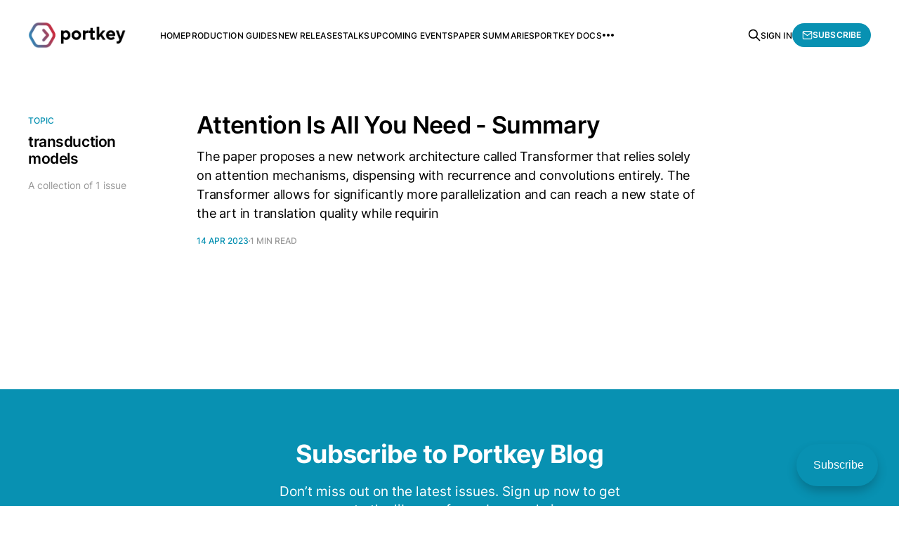

--- FILE ---
content_type: text/html; charset=utf-8
request_url: https://portkey.ai/blog/tag/transduction-models/
body_size: 4578
content:
<!DOCTYPE html>
<html lang="en">

<head><script>(function(w,i,g){w[g]=w[g]||[];if(typeof w[g].push=='function')w[g].push(i)})
(window,'GTM-TVHPZ6C','google_tags_first_party');</script><script>(function(w,d,s,l){w[l]=w[l]||[];(function(){w[l].push(arguments);})('set', 'developer_id.dYzg1YT', true);
		w[l].push({'gtm.start':new Date().getTime(),event:'gtm.js'});var f=d.getElementsByTagName(s)[0],
		j=d.createElement(s);j.async=true;j.src='/p3p1/';
		f.parentNode.insertBefore(j,f);
		})(window,document,'script','dataLayer');</script>
    <meta charset="utf-8">
    <meta name="viewport" content="width=device-width, initial-scale=1">
    <title>transduction models - Portkey Blog</title>
    <link rel="stylesheet" href="https://portkey.ai/blog/assets/built/screen.css?v=656f22688e">

    <link rel="icon" href="https://portkey.ai/blog/content/images/size/w256h256/2024/04/just-icon.png" type="image/png">
    <link rel="canonical" href="https://portkey.ai/blog/tag/transduction-models/">
    <meta name="referrer" content="no-referrer-when-downgrade">
    
    <meta property="og:site_name" content="Portkey Blog">
    <meta property="og:type" content="website">
    <meta property="og:title" content="transduction models - Portkey Blog">
    <meta property="og:description" content="Reports, Benchmarks, and Guides on Putting LLMs in Production">
    <meta property="og:url" content="https://portkey.ai/blog/tag/transduction-models/">
    <meta property="og:image" content="https://portkey.ai/blog/content/images/size/w1200/2024/09/Moon.png">
    <meta name="twitter:card" content="summary_large_image">
    <meta name="twitter:title" content="transduction models - Portkey Blog">
    <meta name="twitter:description" content="Reports, Benchmarks, and Guides on Putting LLMs in Production">
    <meta name="twitter:url" content="https://portkey.ai/blog/tag/transduction-models/">
    <meta name="twitter:image" content="https://portkey.ai/blog/content/images/size/w1200/2024/09/Moon.png">
    <meta name="twitter:site" content="@portkeyai">
    <meta property="og:image:width" content="1200">
    <meta property="og:image:height" content="500">
    
    <script type="application/ld+json">
{
    "@context": "https://schema.org",
    "@type": "Series",
    "publisher": {
        "@type": "Organization",
        "name": "Portkey Blog",
        "url": "https://portkey.ai/blog/",
        "logo": {
            "@type": "ImageObject",
            "url": "https://portkey.ai/blog/content/images/2024/04/full-black-text-2.png"
        }
    },
    "url": "https://portkey.ai/blog/tag/transduction-models/",
    "name": "transduction models",
    "mainEntityOfPage": "https://portkey.ai/blog/tag/transduction-models/"
}
    </script>

    <meta name="generator" content="Ghost 6.9">
    <link rel="alternate" type="application/rss+xml" title="Portkey Blog" href="https://portkey.ai/blog/rss/">
    <script defer src="https://cdn.jsdelivr.net/ghost/portal@~2.56/umd/portal.min.js" data-i18n="true" data-ghost="https://portkey.ai/blog/" data-key="feeed0132fe26b3aa3e7b18a03" data-api="https://portkey.ghost.io/blog/ghost/api/content/" data-locale="en" crossorigin="anonymous"></script><style id="gh-members-styles">.gh-post-upgrade-cta-content,
.gh-post-upgrade-cta {
    display: flex;
    flex-direction: column;
    align-items: center;
    font-family: -apple-system, BlinkMacSystemFont, 'Segoe UI', Roboto, Oxygen, Ubuntu, Cantarell, 'Open Sans', 'Helvetica Neue', sans-serif;
    text-align: center;
    width: 100%;
    color: #ffffff;
    font-size: 16px;
}

.gh-post-upgrade-cta-content {
    border-radius: 8px;
    padding: 40px 4vw;
}

.gh-post-upgrade-cta h2 {
    color: #ffffff;
    font-size: 28px;
    letter-spacing: -0.2px;
    margin: 0;
    padding: 0;
}

.gh-post-upgrade-cta p {
    margin: 20px 0 0;
    padding: 0;
}

.gh-post-upgrade-cta small {
    font-size: 16px;
    letter-spacing: -0.2px;
}

.gh-post-upgrade-cta a {
    color: #ffffff;
    cursor: pointer;
    font-weight: 500;
    box-shadow: none;
    text-decoration: underline;
}

.gh-post-upgrade-cta a:hover {
    color: #ffffff;
    opacity: 0.8;
    box-shadow: none;
    text-decoration: underline;
}

.gh-post-upgrade-cta a.gh-btn {
    display: block;
    background: #ffffff;
    text-decoration: none;
    margin: 28px 0 0;
    padding: 8px 18px;
    border-radius: 4px;
    font-size: 16px;
    font-weight: 600;
}

.gh-post-upgrade-cta a.gh-btn:hover {
    opacity: 0.92;
}</style>
    <script defer src="https://cdn.jsdelivr.net/ghost/sodo-search@~1.8/umd/sodo-search.min.js" data-key="feeed0132fe26b3aa3e7b18a03" data-styles="https://cdn.jsdelivr.net/ghost/sodo-search@~1.8/umd/main.css" data-sodo-search="https://portkey.ghost.io/blog/" data-locale="en" crossorigin="anonymous"></script>
    
    <link href="https://portkey.ai/blog/webmentions/receive/" rel="webmention">
    <script defer src="/blog/public/cards.min.js?v=656f22688e"></script>
    <link rel="stylesheet" type="text/css" href="/blog/public/cards.min.css?v=656f22688e">
    <script defer src="/blog/public/member-attribution.min.js?v=656f22688e"></script>
    <script defer src="/blog/public/ghost-stats.min.js?v=656f22688e" data-stringify-payload="false" data-datasource="analytics_events" data-storage="localStorage" data-host="https://portkey.ai/blog/.ghost/analytics/api/v1/page_hit"  tb_site_uuid="04808bfa-0485-4139-98cc-e3f82ab7f009" tb_post_uuid="undefined" tb_post_type="null" tb_member_uuid="undefined" tb_member_status="undefined"></script><style>:root {--ghost-accent-color: #0891B2;}</style>
    <!-- Google tag (gtag.js) -->
<script async src="https://www.googletagmanager.com/gtag/js?id=G-JJMXYE4DRL"></script>
<script>
  window.dataLayer = window.dataLayer || [];
  function gtag(){dataLayer.push(arguments);}
  gtag('js', new Date());

  gtag('config', 'G-JJMXYE4DRL');
</script>
<link rel="stylesheet" href="https://cdnjs.cloudflare.com/ajax/libs/prism/1.28.0/themes/prism.min.css" integrity="sha512-tN7Ec6zAFaVSG3TpNAKtk4DOHNpSwKHxxrsiw4GHKESGPs5njn/0sMCUMl2svV4wo4BK/rCP7juYz+zx+l6oeQ==" crossorigin="anonymous" referrerpolicy="no-referrer" />
<link rel="stylesheet" href="https://cdnjs.cloudflare.com/ajax/libs/prism/1.28.0/plugins/show-language/prism-show-language.min.css" crossorigin="anonymous" referrerpolicy="no-referrer" />
<style>
    code[class*=language-], pre[class*=language-] {
        font-size: 14px;
    }
</style>
</head>

<body class="tag-template tag-transduction-models is-head-left-logo">
<div class="gh-site">

    <header id="gh-head" class="gh-head gh-outer">
        <div class="gh-head-inner gh-inner">
            <div class="gh-head-brand">
                <div class="gh-head-brand-wrapper">
                    <a class="gh-head-logo" href="https://portkey.ai/blog">
                            <img src="https://portkey.ai/blog/content/images/2024/04/full-black-text-2.png" alt="Portkey Blog">
                    </a>
                </div>
                <button class="gh-search gh-icon-btn" aria-label="Search this site" data-ghost-search><svg xmlns="http://www.w3.org/2000/svg" fill="none" viewBox="0 0 24 24" stroke="currentColor" stroke-width="2" width="20" height="20"><path stroke-linecap="round" stroke-linejoin="round" d="M21 21l-6-6m2-5a7 7 0 11-14 0 7 7 0 0114 0z"></path></svg></button>
                <button class="gh-burger" aria-label="Toggle menu"></button>
            </div>

            <nav class="gh-head-menu">
                <ul class="nav">
    <li class="nav-home"><a href="https://portkey.ai/blog/">Home</a></li>
    <li class="nav-production-guides"><a href="https://portkey.ai/blog/tag/guides/">Production Guides</a></li>
    <li class="nav-new-releases"><a href="https://portkey.ai/blog/tag/announcements/">New Releases</a></li>
    <li class="nav-talks"><a href="https://portkey.ai/blog/tag/talks/">Talks</a></li>
    <li class="nav-upcoming-events"><a href="https://lu.ma/portkey">Upcoming Events</a></li>
    <li class="nav-paper-summaries"><a href="https://portkey.ai/blog/tag/paper-summaries/">Paper Summaries</a></li>
    <li class="nav-portkey-docs"><a href="https://portkey.ai/docs">Portkey Docs</a></li>
    <li class="nav-join-community"><a href="https://portkey.ai/community">Join Community</a></li>
</ul>

            </nav>

            <div class="gh-head-actions">
                    <button class="gh-search gh-icon-btn" aria-label="Search this site" data-ghost-search><svg xmlns="http://www.w3.org/2000/svg" fill="none" viewBox="0 0 24 24" stroke="currentColor" stroke-width="2" width="20" height="20"><path stroke-linecap="round" stroke-linejoin="round" d="M21 21l-6-6m2-5a7 7 0 11-14 0 7 7 0 0114 0z"></path></svg></button>
                    <div class="gh-head-members">
                                <a class="gh-head-link" href="#/portal/signin" data-portal="signin">Sign in</a>
                                <a class="gh-head-btn gh-btn gh-primary-btn" href="#/portal/signup" data-portal="signup"><svg width="20" height="20" viewBox="0 0 20 20" fill="none" stroke="currentColor" xmlns="http://www.w3.org/2000/svg">
    <path d="M3.33332 3.33334H16.6667C17.5833 3.33334 18.3333 4.08334 18.3333 5.00001V15C18.3333 15.9167 17.5833 16.6667 16.6667 16.6667H3.33332C2.41666 16.6667 1.66666 15.9167 1.66666 15V5.00001C1.66666 4.08334 2.41666 3.33334 3.33332 3.33334Z" stroke-width="1.5" stroke-linecap="round" stroke-linejoin="round"/>
    <path d="M18.3333 5L9.99999 10.8333L1.66666 5" stroke-width="1.5" stroke-linecap="round" stroke-linejoin="round"/>
</svg> Subscribe</a>
                    </div>
            </div>
        </div>
    </header>

    
<main id="gh-main" class="gh-main gh-canvas">
        <section class="gh-pagehead">
            <header class="gh-pagehead-content">
                <div class="gh-tag-label">Topic</div>

                <h1 class="gh-tag-name gh-pagehead-title">transduction models</h1>

                <div class="gh-tag-description gh-pagehead-description">
                        A collection of 1 issue
                </div>
            </header>
        </section>

    <div class="gh-feed">
            <article class="gh-card post tag-paper-summaries tag-transformer tag-attention-mechanisms tag-recurrence tag-convolutions tag-machine-translation tag-bleu-score tag-self-attention tag-sequence-modeling tag-transduction-models tag-encoder-decoder-structure tag-scaled-dot-product-attention tag-multi-head-attention tag-tensor2tensor tag-hash-import-2025-09-21-12-18 no-image">
    <a class="gh-card-link" href="/blog/attention-is-all-you-need-summary/">
        <header class="gh-card-header">
            <h2 class="gh-card-title">Attention Is All You Need - Summary</h2>
        </header>

        <div class="gh-card-excerpt">The paper proposes a new network architecture called Transformer that relies solely on attention mechanisms, dispensing with recurrence and convolutions entirely. The Transformer allows for significantly more parallelization and can reach a new state of the art in translation quality while requirin</div>

        <footer class="gh-card-meta">
            <time class="gh-card-date" datetime="2023-04-14">14 Apr 2023</time>
            <span class="gh-card-duration">1 min read</span>
        </footer>
    </a>
</article>    </div>

    <button class="gh-loadmore gh-btn">Load more issues</button>
</main>

        <div class="gh-subscribe">
            <div class="gh-outer">
                <section class="gh-subscribe-inner">
                    <h3 class="gh-subscribe-title">Subscribe to Portkey Blog</h3>
                    <div class="gh-subscribe-description">Don’t miss out on the latest issues. Sign up now to get access to the library of members-only issues.</div>
                    <a class="gh-subscribe-input" href="#/portal/signup" data-portal="signup">
                        <div class="gh-subscribe-input-text">
                            <svg width="20" height="20" viewBox="0 0 20 20" fill="none" stroke="currentColor" xmlns="http://www.w3.org/2000/svg">
    <path d="M3.33332 3.33334H16.6667C17.5833 3.33334 18.3333 4.08334 18.3333 5.00001V15C18.3333 15.9167 17.5833 16.6667 16.6667 16.6667H3.33332C2.41666 16.6667 1.66666 15.9167 1.66666 15V5.00001C1.66666 4.08334 2.41666 3.33334 3.33332 3.33334Z" stroke-width="1.5" stroke-linecap="round" stroke-linejoin="round"/>
    <path d="M18.3333 5L9.99999 10.8333L1.66666 5" stroke-width="1.5" stroke-linecap="round" stroke-linejoin="round"/>
</svg>                            <span class="__cf_email__" data-cfemail="e78d868a8e82a7829f868a978b82c984888a">[email&#160;protected]</span>
                        </div>
                        <div class="gh-subscribe-input-btn">Subscribe</div>
                    </a>
                </section>
            </div>
        </div>

    <footer class="gh-foot gh-outer">
        <div class="gh-foot-inner gh-inner">
            <div class="gh-copyright">
                Portkey Blog © 2025
            </div>
                <nav class="gh-foot-menu">
                    <ul class="nav">
    <li class="nav-portkey-blog"><a href="https://portkey.ai/blog/">Portkey Blog</a></li>
    <li class="nav-portkey-website"><a href="https://portkey.ai/">Portkey Website</a></li>
</ul>

                </nav>
            <div class="gh-powered-by">
                <a href="https://ghost.org/" target="_blank" rel="noopener">Powered by Ghost</a>
            </div>
        </div>
    </footer>

</div>


<script data-cfasync="false" src="/cdn-cgi/scripts/5c5dd728/cloudflare-static/email-decode.min.js"></script><script src="https://portkey.ai/blog/assets/built/main.min.js?v=656f22688e"></script>

<script src="https://cdnjs.cloudflare.com/ajax/libs/prism/1.28.0/components/prism-core.min.js" integrity="sha512-9khQRAUBYEJDCDVP2yw3LRUQvjJ0Pjx0EShmaQjcHa6AXiOv6qHQu9lCAIR8O+/D8FtaCoJ2c0Tf9Xo7hYH01Q==" crossorigin="anonymous" referrerpolicy="no-referrer"></script>
<script src="https://cdnjs.cloudflare.com/ajax/libs/prism/1.28.0/plugins/autoloader/prism-autoloader.min.js" integrity="sha512-fTl/qcO1VgvKtOMApX2PdZzkziyr2stM65GYPLGuYMnuMm1z2JLJG6XVU7C/mR+E7xBUqCivykuhlzfqxXBXbg==" crossorigin="anonymous" referrerpolicy="no-referrer"></script>
<script src="https://cdnjs.cloudflare.com/ajax/libs/prism/1.28.0/plugins/show-language/prism-show-language.min.js" integrity="sha512-3W0oV/Hgpx0zjwyJC+XcOlqzfVakj8hRPvP5G8kPIhg3Alaq7wYscSD0hcV44P9ViuqTJYcWKbnkWCfKkNTA7g==" crossorigin="anonymous" referrerpolicy="no-referrer"></script>

<script defer src="https://static.cloudflareinsights.com/beacon.min.js/vcd15cbe7772f49c399c6a5babf22c1241717689176015" integrity="sha512-ZpsOmlRQV6y907TI0dKBHq9Md29nnaEIPlkf84rnaERnq6zvWvPUqr2ft8M1aS28oN72PdrCzSjY4U6VaAw1EQ==" data-cf-beacon='{"version":"2024.11.0","token":"d022fa714fd94287ab3b29613c1b8c53","server_timing":{"name":{"cfCacheStatus":true,"cfEdge":true,"cfExtPri":true,"cfL4":true,"cfOrigin":true,"cfSpeedBrain":true},"location_startswith":null}}' crossorigin="anonymous"></script>
</body>

</html>